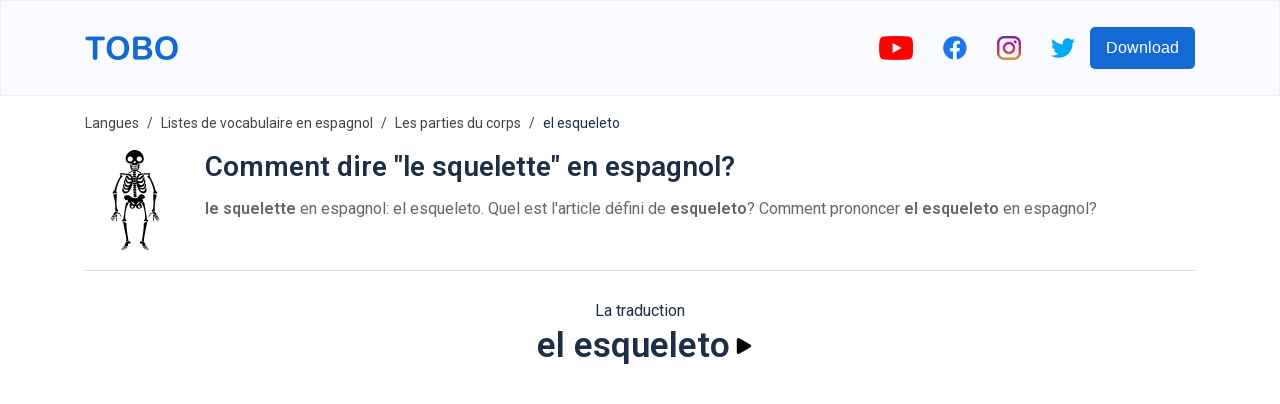

--- FILE ---
content_type: text/html; charset=utf-8
request_url: https://www.google.com/recaptcha/api2/aframe
body_size: 267
content:
<!DOCTYPE HTML><html><head><meta http-equiv="content-type" content="text/html; charset=UTF-8"></head><body><script nonce="wjECZskQ1_jenny6gCLxCQ">/** Anti-fraud and anti-abuse applications only. See google.com/recaptcha */ try{var clients={'sodar':'https://pagead2.googlesyndication.com/pagead/sodar?'};window.addEventListener("message",function(a){try{if(a.source===window.parent){var b=JSON.parse(a.data);var c=clients[b['id']];if(c){var d=document.createElement('img');d.src=c+b['params']+'&rc='+(localStorage.getItem("rc::a")?sessionStorage.getItem("rc::b"):"");window.document.body.appendChild(d);sessionStorage.setItem("rc::e",parseInt(sessionStorage.getItem("rc::e")||0)+1);localStorage.setItem("rc::h",'1769131395208');}}}catch(b){}});window.parent.postMessage("_grecaptcha_ready", "*");}catch(b){}</script></body></html>

--- FILE ---
content_type: image/svg+xml
request_url: https://firebasestorage.googleapis.com/v0/b/words-editor.appspot.com/o/courses%2Fhalloween-spanish-vocabulary-list%2FcourseImage.svg?alt=media&token=4f0249e7-2e6a-48a6-abc4-a79e40c3a206
body_size: 12863
content:
<svg xmlns="http://www.w3.org/2000/svg" height="589pt" version="1.1" viewBox="-56 0 589 589.198" width="589pt">
<g id="surface1">
<path d="M 425.839844 546.074219 C 425.839844 555.523438 422.015625 564.089844 415.816406 570.277344 C 409.625 576.480469 401.058594 580.304688 391.609375 580.304688 L 84.839844 580.304688 C 65.933594 580.304688 50.609375 564.980469 50.609375 546.074219 C 50.609375 502.882812 68.113281 463.78125 96.421875 435.472656 C 113.9375 417.960938 135.589844 404.582031 159.78125 396.929688 C 174.691406 392.210938 190.558594 389.664062 207.019531 389.664062 L 269.429688 389.664062 C 285.890625 389.664062 301.773438 392.199219 316.667969 396.929688 C 379.972656 416.953125 425.839844 476.152344 425.839844 546.074219 Z M 425.839844 546.074219 " style=" stroke:none;fill-rule:nonzero;fill:rgb(48.235294%,32.54902%,25.490196%);fill-opacity:1;" />
<path d="M 425.839844 546.074219 C 425.839844 555.523438 422.015625 564.089844 415.816406 570.277344 C 409.625 576.480469 401.058594 580.304688 391.609375 580.304688 L 119.617188 580.304688 C 100.710938 580.304688 85.386719 564.980469 85.386719 546.074219 C 85.386719 502.882812 102.890625 463.78125 131.199219 435.472656 C 148.710938 417.960938 170.367188 404.582031 194.558594 396.929688 C 209.464844 392.210938 225.335938 389.664062 241.796875 389.664062 L 269.433594 389.664062 C 285.890625 389.664062 301.773438 392.199219 316.667969 396.929688 C 379.972656 416.953125 425.839844 476.152344 425.839844 546.074219 Z M 425.839844 546.074219 " style=" stroke:none;fill-rule:nonzero;fill:rgb(61.176471%,41.568627%,32.54902%);fill-opacity:1;" />
<path d="M 406.847656 253.0625 C 406.847656 346.191406 331.355469 421.6875 238.226562 421.6875 C 145.097656 421.6875 69.601562 346.191406 69.601562 253.0625 C 69.601562 159.933594 145.097656 84.4375 238.226562 84.4375 C 331.355469 84.4375 406.847656 159.933594 406.847656 253.0625 Z M 406.847656 253.0625 " style=" stroke:none;fill-rule:nonzero;fill:rgb(48.235294%,32.54902%,25.490196%);fill-opacity:1;" />
<path d="M 354.144531 280.074219 C 354.144531 338.183594 311.382812 386.3125 255.613281 394.695312 C 249.945312 395.550781 244.136719 395.992188 238.226562 395.992188 C 174.203125 395.992188 122.304688 344.097656 122.304688 280.074219 C 122.304688 216.050781 174.203125 164.152344 238.226562 164.152344 C 244.136719 164.152344 249.945312 164.59375 255.613281 165.453125 C 311.382812 173.832031 354.144531 221.960938 354.144531 280.074219 Z M 354.144531 280.074219 " style=" stroke:none;fill-rule:nonzero;fill:rgb(89.019608%,65.490196%,43.529412%);fill-opacity:1;" />
<path d="M 354.144531 280.074219 C 354.144531 338.183594 311.382812 386.3125 255.613281 394.695312 C 199.84375 386.3125 157.082031 338.183594 157.082031 280.074219 C 157.082031 221.960938 199.84375 173.832031 255.613281 165.453125 C 311.382812 173.832031 354.144531 221.960938 354.144531 280.074219 Z M 354.144531 280.074219 " style=" stroke:none;fill-rule:nonzero;fill:rgb(94.901961%,73.333333%,53.333333%);fill-opacity:1;" />
<path d="M 305.75 580.304688 L 170.703125 580.304688 L 170.703125 537.125 C 170.703125 499.832031 200.933594 469.601562 238.226562 469.601562 C 275.519531 469.601562 305.75 499.832031 305.75 537.125 Z M 305.75 580.304688 " style=" stroke:none;fill-rule:nonzero;fill:rgb(94.901961%,73.333333%,53.333333%);fill-opacity:1;" />
<path d="M 174.730469 91.675781 C 174.730469 137.503906 137.578125 174.65625 91.75 174.65625 C 45.921875 174.65625 8.769531 137.503906 8.769531 91.675781 C 8.769531 45.847656 45.921875 8.695312 91.75 8.695312 C 137.578125 8.695312 174.730469 45.847656 174.730469 91.675781 Z M 174.730469 91.675781 " style=" stroke:none;fill-rule:nonzero;fill:rgb(48.235294%,32.54902%,25.490196%);fill-opacity:1;" />
<path d="M 91.75 132.921875 C 69.007812 132.921875 50.503906 114.417969 50.503906 91.675781 C 50.503906 68.929688 69.007812 50.425781 91.75 50.425781 C 114.496094 50.425781 133 68.929688 133 91.675781 C 133 114.421875 114.492188 132.921875 91.75 132.921875 Z M 91.75 132.921875 " style=" stroke:none;fill-rule:nonzero;fill:rgb(38.823529%,27.058824%,22.352941%);fill-opacity:1;" />
<path d="M 467.679688 91.675781 C 467.679688 137.503906 430.527344 174.65625 384.699219 174.65625 C 338.871094 174.65625 301.722656 137.503906 301.722656 91.675781 C 301.722656 45.847656 338.871094 8.695312 384.699219 8.695312 C 430.527344 8.695312 467.679688 45.847656 467.679688 91.675781 Z M 467.679688 91.675781 " style=" stroke:none;fill-rule:nonzero;fill:rgb(48.235294%,32.54902%,25.490196%);fill-opacity:1;" />
<path d="M 384.699219 132.921875 C 361.957031 132.921875 343.453125 114.417969 343.453125 91.675781 C 343.453125 68.929688 361.957031 50.425781 384.699219 50.425781 C 407.445312 50.425781 425.949219 68.929688 425.949219 91.675781 C 425.949219 114.421875 407.445312 132.921875 384.699219 132.921875 Z M 384.699219 132.921875 " style=" stroke:none;fill-rule:nonzero;fill:rgb(38.823529%,27.058824%,22.352941%);fill-opacity:1;" />
<path d="M 199.707031 161.535156 C 99.910156 193.929688 82.480469 327.984375 170.96875 384.933594 C 179.800781 390.625 189.398438 395.226562 199.578125 398.542969 L 199.589844 398.542969 C 224.59375 406.734375 251.839844 406.742188 276.863281 398.542969 L 276.875 398.542969 C 326.550781 382.363281 362.839844 335.449219 362.839844 280.074219 C 362.839844 209.761719 304.5625 154.132812 236.441406 155.472656 C 231.644531 155.539062 227.804688 159.492188 227.875 164.292969 C 227.945312 169.042969 231.816406 172.859375 236.570312 172.859375 C 297.796875 172.238281 345.453125 221.421875 345.453125 280.074219 C 345.453125 326.542969 315.730469 366.199219 274.300781 381.050781 C 274.300781 381.050781 274.300781 381.050781 274.289062 381.050781 C 251.078125 389.382812 225.375 389.382812 202.164062 381.050781 C 202.152344 381.050781 202.152344 381.050781 202.152344 381.050781 C 160.722656 366.199219 131.003906 326.542969 131.003906 280.074219 C 131.003906 233.449219 160.769531 192.449219 205.085938 178.0625 C 209.640625 176.578125 212.144531 171.675781 210.664062 167.109375 C 209.175781 162.542969 204.273438 160.050781 199.707031 161.535156 Z M 199.707031 161.535156 " style=" stroke:none;fill-rule:nonzero;fill:rgb(0%,0%,0%);fill-opacity:1;" />
<path d="M 238.226562 336.625 C 269.007812 336.625 279.417969 295.902344 261.558594 295.902344 C 256.757812 295.902344 252.867188 299.792969 252.867188 304.597656 C 252.867188 312.667969 246.296875 319.238281 238.222656 319.238281 C 230.152344 319.238281 223.582031 312.671875 223.582031 304.597656 C 223.582031 299.792969 219.691406 295.902344 214.890625 295.902344 C 197.210938 295.902344 207.320312 336.625 238.226562 336.625 Z M 238.226562 336.625 " style=" stroke:none;fill-rule:nonzero;fill:rgb(0%,0%,0%);fill-opacity:1;" />
<path d="M 312.042969 266.875 C 312.042969 274.53125 305.839844 280.734375 298.183594 280.734375 C 290.527344 280.734375 284.320312 274.53125 284.320312 266.875 C 284.320312 259.21875 290.527344 253.011719 298.183594 253.011719 C 305.839844 253.011719 312.042969 259.21875 312.042969 266.875 Z M 312.042969 266.875 " style=" stroke:none;fill-rule:nonzero;fill:rgb(0%,0%,0%);fill-opacity:1;" />
<path d="M 332.460938 242.746094 C 335.015625 238.683594 333.792969 233.316406 329.730469 230.761719 C 311.070312 219.03125 281.089844 224.828125 277.734375 225.527344 C 273.03125 226.507812 270.015625 231.113281 270.996094 235.8125 C 271.976562 240.511719 276.585938 243.539062 281.28125 242.550781 C 288.007812 241.148438 309.648438 238.675781 320.472656 245.480469 C 324.539062 248.035156 329.902344 246.8125 332.460938 242.746094 Z M 332.460938 242.746094 " style=" stroke:none;fill-rule:nonzero;fill:rgb(0%,0%,0%);fill-opacity:1;" />
<path d="M 192.128906 266.875 C 192.128906 274.53125 185.925781 280.734375 178.269531 280.734375 C 170.613281 280.734375 164.40625 274.53125 164.40625 266.875 C 164.40625 259.21875 170.613281 253.011719 178.269531 253.011719 C 185.925781 253.011719 192.128906 259.21875 192.128906 266.875 Z M 192.128906 266.875 " style=" stroke:none;fill-rule:nonzero;fill:rgb(0%,0%,0%);fill-opacity:1;" />
<path d="M 205.457031 235.8125 C 206.4375 231.109375 203.421875 226.507812 198.71875 225.527344 C 195.363281 224.828125 165.378906 219.027344 146.722656 230.757812 C 139.359375 235.390625 142.660156 246.8125 151.359375 246.8125 C 152.941406 246.8125 154.542969 246.382812 155.980469 245.480469 C 166.789062 238.679688 187.941406 241.058594 195.183594 242.550781 C 199.871094 243.527344 204.480469 240.507812 205.457031 235.8125 Z M 205.457031 235.8125 " style=" stroke:none;fill-rule:nonzero;fill:rgb(0%,0%,0%);fill-opacity:1;" />
<path d="M 476.371094 91.679688 C 476.371094 41.128906 435.253906 0 384.703125 0 C 336.585938 0 297.007812 37.269531 293.3125 84.449219 C 257.9375 72.921875 219.09375 72.742188 183.140625 84.484375 C 179.453125 37.28125 139.878906 0 91.75 0 C 41.195312 0 0.0820312 41.128906 0.0820312 91.679688 C 0.0820312 136.761719 32.792969 174.355469 75.742188 181.949219 C 68.089844 199.417969 63.277344 218.128906 61.585938 237.472656 C 61.167969 242.25 64.703125 246.46875 69.492188 246.886719 C 74.265625 247.316406 78.488281 243.769531 78.90625 238.980469 C 86.046875 157.023438 156.140625 93.128906 238.222656 93.128906 C 301.441406 93.128906 356.613281 129.292969 382.40625 183.316406 C 416.976562 255.257812 393.714844 345.195312 321.699219 389.433594 C 222.910156 450.167969 92.996094 387.898438 79.390625 271.914062 C 78.835938 267.136719 74.511719 263.742188 69.746094 264.285156 C 64.972656 264.84375 61.5625 269.167969 62.121094 273.929688 C 68.136719 325.214844 95.722656 369.242188 135.183594 397.410156 C 79.941406 424.140625 41.914062 480.492188 41.914062 546.078125 C 41.914062 569.746094 61.167969 589 84.839844 589 L 117.667969 589 C 299.148438 589 260.757812 589 391.609375 589 C 415.328125 589 434.535156 569.824219 434.535156 546.078125 C 434.535156 479.511719 395.34375 423.359375 341.207031 397.328125 C 410.0625 348.066406 434.039062 258.015625 400.742188 181.9375 C 443.671875 174.332031 476.371094 136.75 476.371094 91.679688 Z M 91.75 124.230469 C 73.804688 124.230469 59.199219 109.625 59.199219 91.679688 C 59.199219 73.726562 73.804688 59.121094 91.75 59.121094 C 109.707031 59.121094 124.300781 73.726562 124.300781 91.679688 C 124.300781 109.625 109.707031 124.230469 91.75 124.230469 Z M 139.707031 105.625 C 149 73.636719 124.878906 41.730469 91.75 41.730469 C 64.207031 41.730469 41.8125 64.136719 41.8125 91.679688 C 41.8125 119.210938 64.207031 141.621094 91.75 141.621094 C 94.914062 141.621094 97.996094 141.328125 101 140.761719 C 94.589844 148.5625 88.898438 156.863281 83.972656 165.558594 C 46.644531 161.652344 17.46875 130.003906 17.46875 91.683594 C 17.46875 50.714844 50.78125 17.390625 91.75 17.390625 C 132.507812 17.390625 165.695312 50.378906 166.019531 91.066406 C 156.882812 95.148438 148.074219 100.003906 139.707031 105.625 Z M 297.054688 571.613281 L 179.394531 571.613281 L 179.394531 537.125 C 179.394531 504.691406 205.792969 478.296875 238.226562 478.296875 C 270.660156 478.296875 297.054688 504.691406 297.054688 537.125 Z M 417.148438 546.074219 C 417.148438 560.175781 405.738281 571.613281 391.609375 571.613281 L 367.476562 571.613281 L 367.476562 513.074219 C 367.476562 508.269531 363.582031 504.378906 358.78125 504.378906 C 353.980469 504.378906 350.085938 508.269531 350.085938 513.074219 L 350.085938 571.613281 L 314.441406 571.613281 L 314.441406 537.125 C 314.441406 495.105469 280.246094 460.90625 238.222656 460.90625 C 196.203125 460.90625 162.007812 495.105469 162.007812 537.125 L 162.007812 571.613281 L 126.363281 571.613281 L 126.363281 513.074219 C 126.363281 508.269531 122.46875 504.378906 117.667969 504.378906 C 112.867188 504.378906 108.972656 508.269531 108.972656 513.074219 L 108.972656 571.613281 L 84.839844 571.613281 C 70.753906 571.613281 59.300781 560.160156 59.300781 546.074219 C 59.300781 483.035156 98.496094 430.023438 152.964844 408.570312 C 205.757812 437.53125 270.230469 437.789062 323.425781 408.535156 C 379.878906 430.585938 417.148438 484.671875 417.148438 546.074219 Z M 392.515625 165.554688 C 384.9375 152.183594 378.324219 144.5625 375.449219 140.746094 C 386.148438 142.757812 397.21875 141.308594 407.183594 136.265625 C 411.46875 134.101562 413.183594 128.871094 411.015625 124.585938 C 408.851562 120.300781 403.621094 118.585938 399.335938 120.75 C 394.769531 123.058594 389.847656 124.230469 384.703125 124.230469 C 366.753906 124.230469 352.148438 109.628906 352.148438 91.675781 C 352.148438 73.726562 366.753906 59.121094 384.703125 59.121094 C 402.65625 59.121094 417.257812 73.726562 417.257812 91.675781 C 417.257812 94.527344 416.890625 97.351562 416.160156 100.074219 C 414.917969 104.714844 417.671875 109.480469 422.3125 110.722656 C 426.953125 111.960938 431.714844 109.210938 432.957031 104.570312 C 441.441406 72.871094 417.410156 41.734375 384.707031 41.734375 C 357.167969 41.734375 334.765625 64.136719 334.765625 91.675781 C 334.765625 96.503906 335.46875 101.167969 336.75 105.585938 C 336.746094 105.585938 336.742188 105.582031 336.738281 105.578125 C 328.378906 99.96875 319.582031 95.109375 310.433594 91.03125 C 310.785156 50.367188 343.960938 17.386719 384.707031 17.386719 C 425.671875 17.386719 458.988281 50.714844 458.988281 91.679688 C 458.984375 129.992188 429.820312 161.640625 392.515625 165.554688 Z M 392.515625 165.554688 " style=" stroke:none;fill-rule:nonzero;fill:rgb(0%,0%,0%);fill-opacity:1;" />
</g>
</svg>

--- FILE ---
content_type: image/svg+xml
request_url: https://firebasestorage.googleapis.com/v0/b/words-editor.appspot.com/o/courses%2Fbody-parts-spanish-vocabulary-list%2FcourseImage.svg?alt=media&token=4483ed79-6827-4013-b10a-1288fb6997bb
body_size: 1837
content:
<?xml version="1.0" encoding="iso-8859-1"?>
<!-- Generator: Adobe Illustrator 19.0.0, SVG Export Plug-In . SVG Version: 6.00 Build 0)  -->
<svg version="1.1" id="Capa_1" xmlns="http://www.w3.org/2000/svg" xmlns:xlink="http://www.w3.org/1999/xlink" x="0px" y="0px"
	 viewBox="0 0 512 512" style="enable-background:new 0 0 512 512;" xml:space="preserve">
<path style="fill:#FED2A4;" d="M330,165C330,74.099,255.901,0,165,0S0,74.099,0,165c0,41.7,7.8,82.8,15.3,122.699
	C22.5,326.4,30,367,30,406c0,57.9,47.1,106,105,106c10.499,0,20.4-1.5,30-4.501c43.2-12.9,75-54.101,75-101.499
	c0-7.2-0.601-14.101-2.1-21c-7.2-36,18.9-78.401,43.801-103.299C312.9,250.499,330,209.099,330,165z"/>
<path style="fill:#FFBD86;" d="M281.7,281.7c-24.9,24.899-51,67.299-43.8,103.3c1.5,6.899,2.1,13.801,2.1,21
	c0,47.399-31.8,88.599-75,101.499V0c90.901,0,165,74.099,165,165C330,209.099,312.9,250.499,281.7,281.7z"/>
<path style="fill:#F6A96C;" d="M267.599,141.899C258.9,101.4,225.601,69.3,184.501,61.8C177.9,60.601,171.301,60,165,60
	c-57.299,0-105,46.5-105,105c0,48.3,12.299,98.099,21.301,150c4.199,26.1,26.4,45,52.5,45c11.4,0,22.2-3.9,31.199-10.501
	c10.499-7.5,18.3-18.9,21-32.399l2.1-11.4c6.599-33.301-3.001-65.4-23.101-88.801C147,195.598,120.6,181.499,90.299,180
	c-0.3-5.101-0.3-9.901-0.3-15c0-40.8,32.999-75,75-75c4.501,0,9.3,0.3,14.099,1.199C207.9,96.599,232.2,120,238.2,148.2
	c5.7,26.1-1.8,51.299-20.099,69.899L239.4,239.4C264.6,213.9,275.099,177.599,267.599,141.899z"/>
<g>
	<rect x="360" y="240" style="fill:#FF9F00;" width="152" height="30"/>
	<polygon style="fill:#FF9F00;" points="489.291,448.418 368.291,388.418 381.709,361.582 502.709,421.582 	"/>
	<polygon style="fill:#FF9F00;" points="381.709,148.418 368.291,121.582 489.291,61.582 502.709,88.418 	"/>
</g>
<g>
	<path style="fill:#EA9B58;" d="M165,216.899c20.099,23.401,29.7,55.499,23.101,88.801l-2.1,11.4
		c-2.701,13.499-10.501,24.899-21,32.399L165,216.899L165,216.899z"/>
	<path style="fill:#EA9B58;" d="M239.399,239.399L218.1,218.098c18.3-18.6,25.8-43.799,20.099-69.899
		c-6-28.2-30.3-51.601-59.101-57.001C174.3,90.3,169.501,90,165,90V60c6.301,0,12.9,0.601,19.501,1.8
		c41.1,7.5,74.399,39.6,83.099,80.099C275.099,177.599,264.6,213.9,239.399,239.399z"/>
</g>
<g>
</g>
<g>
</g>
<g>
</g>
<g>
</g>
<g>
</g>
<g>
</g>
<g>
</g>
<g>
</g>
<g>
</g>
<g>
</g>
<g>
</g>
<g>
</g>
<g>
</g>
<g>
</g>
<g>
</g>
</svg>


--- FILE ---
content_type: image/svg+xml
request_url: https://firebasestorage.googleapis.com/v0/b/words-editor.appspot.com/o/wordImages%2FTQq0Lrm3KJo69toW7hwH.svg?alt=media&token=6403353e-91b0-46a0-bb4c-154d47265875
body_size: 24486
content:
<?xml version="1.0" encoding="iso-8859-1"?>
<!-- Generator: Adobe Illustrator 18.1.1, SVG Export Plug-In . SVG Version: 6.00 Build 0)  -->
<svg version="1.1" id="Capa_1" xmlns="http://www.w3.org/2000/svg" xmlns:xlink="http://www.w3.org/1999/xlink" x="0px" y="0px"
	 viewBox="0 0 285.999 285.999" style="enable-background:new 0 0 285.999 285.999;" xml:space="preserve">
<g>
	<path style="fill:#030104;" d="M123.531,37.27c1.103,0.553,2.008,0.917,2.693,1.086c0.69,0.167,2.211,0.326,4.559,0.464
		c1.578,0.067,2.692,0.446,3.307,1.135c0.622,0.695,1.003,1.867,1.142,3.528c0.827,0,1.462,0.03,1.911,0.1
		c0.451,0.073,0.947,0.208,1.504,0.413c0.624-0.277,1.312-0.413,2.067-0.413c0.626,0,1.283,0.177,1.969,0.52
		c0.209-0.07,0.348-0.141,0.413-0.213c0.625-0.274,1.145-0.406,1.554-0.406c0.688,0,1.242,0.172,1.654,0.513
		c0.688-0.483,1.349-0.722,1.969-0.722c0.209,0,0.418,0.032,0.621,0.104l0.203,0.105c0.352-1.729,0.813-2.955,1.4-3.682
		c0.594-0.723,1.607-1.12,3.057-1.186c2.002-0.141,3.447-0.295,4.348-0.465c0.898-0.174,1.865-0.503,2.902-0.991
		c2.203-1.033,3.961-2.585,5.275-4.654c1.309-2.072,1.971-4.417,1.971-7.039c0-3.522-0.709-6.855-2.125-9.991
		c-1.414-3.142-3.33-5.868-5.748-8.184c-2.416-2.311-5.174-4.104-8.281-5.382C148.791,0.636,145.65,0,142.473,0
		c-3.38,0-6.643,0.654-9.779,1.965c-3.143,1.311-5.954,3.121-8.435,5.433c-2.485,2.315-4.417,5.009-5.799,8.078
		c-1.387,3.069-2.075,6.301-2.075,9.676C116.385,30.817,118.769,34.852,123.531,37.27z M150.086,20.549
		c1.482-1.483,3.26-2.228,5.332-2.228c2.068,0,3.807,0.744,5.23,2.228c1.41,1.483,2.117,3.226,2.117,5.227
		c0,2.071-0.724,3.798-2.168,5.178c-1.455,1.38-3.213,2.072-5.289,2.072c-2.064,0-3.821-0.712-5.273-2.125
		c-1.449-1.415-2.176-3.12-2.176-5.125C147.859,23.774,148.601,22.032,150.086,20.549z M142.063,30.642
		c1.241,0.962,2.085,1.741,2.535,2.328c0.45,0.583,0.672,1.23,0.672,1.913c0,0.9-0.323,1.64-0.98,2.228
		c-0.658,0.589-1.435,0.881-2.329,0.881c-0.83,0-1.558-0.279-2.177-0.832c-0.621-0.546-0.928-1.273-0.928-2.167
		C138.855,33.955,139.923,32.505,142.063,30.642z M123.944,20.649c1.447-1.479,3.175-2.224,5.182-2.224
		c2.064,0,3.842,0.746,5.326,2.224c1.488,1.488,2.229,3.26,2.229,5.327c0,2.01-0.741,3.704-2.229,5.079
		c-1.483,1.38-3.261,2.068-5.326,2.068c-2.007,0-3.734-0.688-5.182-2.068c-1.444-1.375-2.169-3.068-2.169-5.079
		C121.774,23.909,122.499,22.138,123.944,20.649z M142.379,60.971c-3.724,0-6.809-1.315-9.261-3.933
		c-2.452-2.62-3.672-5.866-3.672-9.737v-6.304c2,0.136,3.253,0.497,3.771,1.078c0.522,0.597,0.781,1.955,0.781,4.097v6.005
		c0,1.515,0.223,2.428,0.673,2.738c0.45,0.315,1.809,0.465,4.081,0.465c0.837,0.281,1.526,0.417,2.075,0.417
		c0.479,0,1.108-0.136,1.867-0.417c0.617,0.351,1.206,0.516,1.762,0.516c0.824,0,1.548-0.165,2.17-0.516
		c0.624,0.281,1.245,0.417,1.867,0.417c0.896,0,1.514-0.277,1.862-0.832c0.344-0.546,0.516-1.479,0.516-2.789v-6.527
		c0-2.205,0.26-3.628,0.781-4.239c0.513-0.63,1.807-0.937,3.878-0.937v5.798c0,4.285-1.142,7.798-3.421,10.556
		C149.836,59.59,146.594,60.971,142.379,60.971z M138.132,49.164h-2.582v-2.071c0-0.894,0.483-1.344,1.448-1.344
		c0.757,0,1.134,0.45,1.134,1.344V49.164z M135.55,51.035h2.582v1.653c0,1.176-0.377,1.762-1.134,1.762
		c-0.965,0-1.448-0.586-1.448-1.762V51.035z M141.759,49.164h-2.277V46.89c0-0.759,0.379-1.142,1.14-1.142
		c0.548,0,0.88,0.094,0.982,0.264c0.104,0.17,0.155,0.539,0.155,1.081V49.164z M139.482,52.688L139.482,52.688l0.001-1.653h2.277
		v1.653c0,1.176-0.382,1.762-1.138,1.762C139.861,54.45,139.482,53.864,139.482,52.688z M145.484,49.164h-2.277v-2.071
		c0-0.894,0.385-1.344,1.141-1.344c0.557,0,0.879,0.093,0.985,0.263c0.103,0.17,0.151,0.539,0.151,1.081L145.484,49.164
		L145.484,49.164z M143.209,52.688v-1.653h2.275v1.653c0,1.176-0.45,1.762-1.344,1.762C143.521,54.45,143.208,53.864,143.209,52.688
		z M149.418,49.164h-2.377v-2.071c0-0.894,0.408-1.344,1.24-1.344c0.762,0,1.137,0.45,1.137,1.344V49.164z M147.041,51.035h2.377
		v1.653c0,1.109-0.443,1.655-1.343,1.655c-0.69,0-1.034-0.546-1.034-1.655V51.035z M136.53,70.419c0-1.42,1.152-2.57,2.571-2.57
		h4.338c1.422,0,2.571,1.151,2.571,2.57c0,1.42-1.15,2.57-2.571,2.57h-4.338C137.682,72.989,136.53,71.838,136.53,70.419z
		 M136.612,76.365c0-1.419,1.153-2.572,2.572-2.572h4.337c1.418,0,2.57,1.153,2.57,2.572c0,1.42-1.152,2.57-2.57,2.57h-4.337
		C137.764,78.935,136.611,77.784,136.612,76.365z M137.436,84.34c-0.041-1.029-0.125-2.058-0.258-3.085
		c0.456-0.717,1.252-1.196,2.165-1.196h4.338c1.42,0,2.57,1.152,2.57,2.571c0,1.42-1.15,2.573-2.57,2.573h-4.338
		C138.582,85.203,137.906,84.866,137.436,84.34z M139.714,97.989c-1.42,0-2.57-1.15-2.57-2.572c0-1.42,1.151-2.57,2.57-2.57h4.339
		c1.42,0,2.57,1.15,2.57,2.57c0,1.422-1.15,2.572-2.57,2.572H139.714z M137.384,101.523c0-1.419,1.153-2.571,2.572-2.571h4.336
		c1.422,0,2.57,1.152,2.57,2.571c0,1.418-1.148,2.57-2.57,2.57h-4.336C138.537,104.093,137.384,102.941,137.384,101.523z
		 M137.465,107.469c0-1.419,1.15-2.571,2.571-2.571h4.338c1.419,0,2.569,1.152,2.569,2.571c0,1.42-1.15,2.57-2.569,2.57h-4.338
		C138.615,110.039,137.465,108.889,137.465,107.469z M137.624,113.734c0-1.419,1.152-2.571,2.571-2.571h4.338
		c1.419,0,2.572,1.152,2.572,2.571c0,1.421-1.153,2.57-2.572,2.57h-4.338C138.776,116.304,137.624,115.155,137.624,113.734z
		 M137.787,120.323c0-1.419,1.151-2.572,2.571-2.572h4.337c1.419,0,2.57,1.153,2.57,2.572c0,1.42-1.151,2.57-2.57,2.57h-4.337
		C138.938,122.893,137.787,121.743,137.787,120.323z M136.29,64.314c0-1.419,1.15-2.571,2.57-2.571h4.339
		c1.421,0,2.57,1.152,2.57,2.571c0,1.42-1.15,2.57-2.57,2.57h-4.339C137.44,66.884,136.29,65.734,136.29,64.314z M154.072,67.823
		c5.484-0.532,26.195-1.71,29.672-1.335c3.285,0.355,5.537,4.402-0.025,4.15c-7.049-0.321-17.484-1.396-24.455,0.915
		c-3.35,1.111-4.656,3.571-6.347,5.532c-1.69,1.96-1.317,4.061,1.89,2.724c3.205-1.336,5.303-3.527,9.07-7.42
		c0.809-0.833,6.714-1.42,4.178,3.4c-1.838,3.498-8.133,9.043-14.858,8.581c-2.776-0.191-4.398,2.813-1.814,3.767
		c9.046,3.346,11.144,2.063,14.425-6.987c1.543-4.251,5.303-3.528,4.77-1.424c-1.588,6.255-4.596,18.756-17.775,14.218
		c-1.25-0.43,3.301,5.692,5.854,6.37c5.925,1.574,10.669-5.17,10.195-9.614c-0.473-4.443,2.724-10.111,3.56-3.647
		c1.272,9.817-4.286,20.821-13.658,18.457c-3.889-0.98-0.069,2.305,2.83,3.179c7.246,2.185,8.541-3.072,10.235-10.194
		c1.096-4.596,2.994,1.762,2.82,4.28c-0.263,3.839-3.301,12.163-12.49,9.975c-9.19-2.188-2.6,3.844-0.569,4.502
		c2.03,0.659,8.168,1.988,9.483-2.074c1.317-4.061,3.567-8.203,4.299-5.932c2.566,7.962-1.479,12.99-4.663,14.081
		c-3.787,1.297-10.81-0.353-14.382-5.01c-2.549-3.323-9-15.244-10.062-28.234c0.097-0.271,0.16-0.561,0.158-0.868
		c0-0.415-0.108-0.801-0.282-1.148c0.024,0.675,0.068,1.346,0.123,2.016c-0.355,0.992-1.296,1.704-2.41,1.704h-4.339
		c-1,0-1.856-0.576-2.281-1.41c0.097-0.882,0.159-1.769,0.201-2.659c0.467-0.647,1.222-1.072,2.08-1.072h4.339
		c1.004,0,1.862,0.581,2.286,1.419c0,0,0,0,0-0.001c-0.168-4.571,0.38-9.225,2.042-13.641c0.547-1.453,3.91-0.25,3.829-2.85
		C151.918,68.972,150.131,68.204,154.072,67.823z M102.602,66.173c3.366-0.122,23.182,2.538,28.414,3.458
		c3.761,0.661,1.99,1.293,1.73,3.864c-0.259,2.57,3.056,1.62,3.479,3.099c0.441,1.539,0.746,3.097,0.949,4.661
		c-0.253,0.398-0.405,0.868-0.405,1.375c0,0.659,0.256,1.254,0.664,1.71c0.046,1.128,0.041,2.255-0.012,3.378
		c-0.304,0.423-0.489,0.938-0.489,1.499c0,0.42,0.11,0.81,0.288,1.16c-1.481,13.542-9.077,25.854-11.889,29.114
		c-3.758,4.357-10.62,5.485-14.167,3.928c-2.982-1.309-6.519-6.582-3.496-14.285c0.863-2.196,2.735,2.068,3.716,6.187
		c0.981,4.118,6.97,3.242,8.967,2.735c1.997-0.505,8.751-6.007-0.232-4.5c-8.983,1.508-11.317-6.959-11.302-10.781
		c0.009-2.507,2.278-8.668,3.008-4.038c1.131,7.178,2.007,12.479,9.121,10.836c2.849-0.657,6.748-3.636,2.942-2.945
		c-9.17,1.666-13.739-9.634-11.83-19.268c1.258-6.343,3.93-0.498,3.164,3.871c-0.765,4.368,3.321,11.391,9.123,10.257
		c2.499-0.489,7.3-6.225,6.071-5.889c-12.98,3.547-14.997-9.053-16.084-15.365c-0.366-2.122,3.299-2.568,4.481,1.754
		c2.52,9.201,4.448,10.623,13.373,7.96c2.548-0.759,1.199-3.851-1.481-3.863c-6.495-0.026-12.155-5.971-13.677-9.568
		c-2.099-4.958,3.536-3.952,4.252-3.07c3.35,4.128,5.211,6.45,8.197,8.004c2.986,1.556,3.493-0.5,2.006-2.563
		c-1.488-2.063-2.569-4.594-5.712-5.936c-6.534-2.791-16.636-2.477-23.431-2.667C96.98,70.135,99.426,66.29,102.602,66.173z
		 M150.752,59.587l9.042,4.577c0.581,0.293,0.795,1.034,0.481,1.657c-0.314,0.621-1.041,0.886-1.619,0.594l-9.045-4.576
		c-0.579-0.294-0.795-1.036-0.48-1.658C149.447,59.56,150.17,59.293,150.752,59.587z M135.522,60.286
		c0.334,0.611,0.109,1.377-0.5,1.711l-9.522,5.198c-0.61,0.333-1.376,0.108-1.71-0.504c-0.334-0.611-0.11-1.378,0.502-1.711
		l9.521-5.198C134.424,59.449,135.189,59.674,135.522,60.286z M162.91,162.894c1.322-3.5-7.467-11.216-1.297-11.918
		c3.709-0.562,7.005-4.248,4.082-7.715c-2.607-2.298-2.018-3.255,2.156-4.438c5.49-1.554,4.67-9.287-4.504-11.812
		c-7.201-1.98-10.028,6.296-11.94,8.319c-4.216,4.46-10.732,1.762-14.785,1.517c-4.052-0.247-8.322-10.152-20.013-7.079
		c-10.041,2.64-1.583,15.017,1.162,13.713c3.471-1.653,5.232-2.246,4.644,1.441c-0.966,6.078,1.186,4.175,5.232,6.21
		c4.05,2.036,0.229,3.824-0.135,7.393c-1.374,13.408,15.354,10.406,15.967,3.254c0.188-2.189,1.66-3.312,3.1,0.961
		C149.478,171.358,161.112,167.659,162.91,162.894z M138.562,163.472c-0.792,1.578-2.875,2.135-4.651,1.242
		c-1.777-0.893-2.572-2.896-1.779-4.477c0.793-1.576,2.877-2.133,4.653-1.241C138.562,159.89,139.356,161.896,138.562,163.472z
		 M142.028,156.896c-0.629,0.619-3.24-1.021-5.831-3.66c-2.591-2.639-4.179-5.282-3.549-5.901s3.241,1.021,5.833,3.661
		C141.07,153.634,142.659,156.278,142.028,156.896z M147.199,156.897c-0.627-0.623,0.977-3.258,3.584-5.881
		c2.607-2.627,5.229-4.248,5.854-3.625c0.627,0.621-0.979,3.254-3.586,5.881C150.445,155.897,147.824,157.519,147.199,156.897z
		 M158.144,163.696c-0.842,1.676-2.967,2.312-4.742,1.419c-1.775-0.894-2.533-2.978-1.689-4.653
		c0.846-1.678,2.967-2.312,4.742-1.421C158.23,159.935,158.99,162.019,158.144,163.696z M138.242,126.516
		c0-1.42,1.15-2.571,2.572-2.571h4.338c1.418,0,2.568,1.151,2.568,2.571s-1.15,2.57-2.568,2.57h-4.338
		C139.392,129.086,138.242,127.936,138.242,126.516z M138.514,132.327c0-1.42,1.151-2.571,2.571-2.571h4.337
		c1.42,0,2.571,1.151,2.571,2.571s-1.151,2.57-2.571,2.57h-4.337C139.665,134.897,138.514,133.747,138.514,132.327z
		 M123.694,154.939c-7.043,6.633-10.497,40.394-7.982,42.804c3.763,3.608,2.615,7.032-0.319,5.891
		c-2.485-0.966-2.443-0.758-3.771,0.281c-2.521,1.974-6.693,1.678-5.037-3.093c0.704-2.025,3.192,0.162,3.633-5.728
		c0.293-3.921,5.768-39.271,6.449-41.391c0.682-2.12,3.121-7.248,4.431-4.039c0.519,1.272,0.102,1.575,2.317,1.339
		C125.137,150.819,126.097,152.675,123.694,154.939z M117.975,258.683c1.488-4.896-6.989-40.804-8.466-48.563
		c-1.112-5.843,3.906-5.425,4.542-3.993c0.637,1.43,1.533,2.803,3.326,2.518c1.054-0.168,1.715,1.939,1.454,3.51
		c-0.869,5.242,3.153,36.242,5.349,45.574c0.606,2.578-1.092,3.807-1.752,3.387c-0.622-0.396-1.647-1.315-2.301-0.081
		c-0.076,0.144-0.195,0.253-0.336,0.331c-0.038,0.016-0.075,0.037-0.112,0.058C118.805,261.787,117.258,261.042,117.975,258.683z
		 M128.304,267.698c-2.82-0.383-4.194-0.951-4.428,0.684c-0.359,2.523-1.6-0.036-1.21,2.74c0.225,1.605,0.379,3.161-0.862,3.686
		c-1.239,0.527-7.993-0.352-8.173-2.299c-0.471-5.119,3.613-4.482,3.166-7.304c-0.248-1.573,1.943-2.976,2.725-3.675
		c0.051-0.045,0.104-0.075,0.157-0.106c0.039-0.017,0.076-0.037,0.112-0.058c1.112-0.452,2.632,1.697,4.088,0.23
		c1.161-1.164,0.895-1.523,3.225-0.529C130.003,262.306,132.089,268.215,128.304,267.698z M113.284,273.317
		c0.36,0.302,0.508,0.738,0.33,0.971l-3.493,4.536v0.001c-0.18,0.232-0.616,0.175-0.976-0.131c-0.362-0.303-0.508-0.738-0.33-0.969
		l3.491-4.539C112.486,272.954,112.923,273.012,113.284,273.317z M111.206,279.337l3.251-4.702c0.167-0.241,0.608-0.206,0.986,0.078
		c0.378,0.282,0.549,0.706,0.382,0.947l-3.252,4.702c-0.166,0.238-0.607,0.205-0.985-0.077
		C111.21,280.001,111.04,279.577,111.206,279.337z M106.159,281.908c0.361,0.333,0.203,1.102-0.351,1.717
		c-0.552,0.617-1.294,0.847-1.653,0.515c-0.36-0.33-0.203-1.102,0.351-1.717C105.06,281.806,105.8,281.576,106.159,281.908z
		 M108.807,283.405c0.359,0.332,0.202,1.101-0.352,1.717c-0.553,0.617-1.294,0.848-1.654,0.516
		c-0.359-0.332-0.202-1.102,0.352-1.718S108.448,283.073,108.807,283.405z M112.203,283.969c0.319,0.294,0.196,0.955-0.274,1.478
		c-0.467,0.521-1.106,0.707-1.424,0.412c-0.319-0.293-0.196-0.955,0.273-1.478C111.247,283.86,111.884,283.675,112.203,283.969z
		 M106.739,281.63c-0.293-0.27-0.455-0.574-0.362-0.681l1.819-2.108c0.093-0.105,0.406,0.021,0.699,0.291
		c0.294,0.268,0.455,0.573,0.362,0.682l-1.819,2.107C107.345,282.026,107.032,281.897,106.739,281.63z M111.647,281.246
		l-1.621,2.205c-0.083,0.114-0.428-0.015-0.769-0.282c-0.343-0.27-0.552-0.579-0.469-0.691l1.62-2.205
		c0.084-0.112,0.427,0.014,0.77,0.283C111.519,280.823,111.729,281.133,111.647,281.246z M118.107,276.522l-3.103,4.811
		c-0.158,0.245-0.599,0.225-0.984-0.048c-0.384-0.272-0.567-0.693-0.409-0.938l3.102-4.812c0.16-0.245,0.6-0.223,0.984,0.049
		C118.082,275.855,118.265,276.274,118.107,276.522z M121.296,276.704l-3.292,4.673c-0.169,0.239-0.61,0.2-0.986-0.085
		s-0.543-0.711-0.376-0.949l3.291-4.673c0.17-0.237,0.611-0.2,0.986,0.084C121.296,276.041,121.463,276.466,121.296,276.704z
		 M117.07,281.896c0.304,0.281,0.23,0.867-0.166,1.307c-0.394,0.439-0.962,0.568-1.267,0.288c-0.303-0.283-0.23-0.868,0.166-1.308
		C116.198,281.742,116.767,281.614,117.07,281.896z M114.258,282.399l-1.241,1.517c-0.065,0.077-0.349-0.06-0.637-0.306
		c-0.287-0.248-0.468-0.51-0.405-0.588l1.241-1.517c0.062-0.078,0.347,0.062,0.635,0.308S114.322,282.323,114.258,282.399z
		 M186.81,78.699c9.931,16.166,13.494,32.495,14.998,36.71c1.261,3.541,6.183,4.436,4.842,7.996
		c-0.713,1.896-3.739,2.978-4.338,0.854c-0.305-1.084-2.112-1.865-2.512-0.946c-1.056,2.423-3.187,2.242-4.42,0.057
		c-1.516-2.684,1.954-2.504,1.246-6.517c-2.482-14.073-10.406-34.17-14.83-37.028c-4.246-2.747-4.771-6.242-1.626-5.967
		c2.499,0.22-0.095-3.811,3.694-2.193C186.458,72.771,184.514,74.96,186.81,78.699z M203.191,136.288
		c-3.617,9.98-4.32,28.359-3.582,37.801c0.113,1.445-0.271,3.418-2.834,1.337c-1.867-1.517-2.543,1.093-3.657,1.587
		c-0.995,0.444-3.95-2.203-0.218-5.857c4.441-4.346,2.438-33.698,2.188-39.003c-0.111-2.376,0.158-7.01,1.825-6.627
		c3.915,0.901,0.706,3.145,5.7,1.619C206.609,125.924,204.1,133.78,203.191,136.288z M193.543,181.076
		c0.309,0.687-0.314,1.2-2.578,0.704c-1.211-0.262-1.781,0.186-3.406,2.777c-0.826,1.315-2.502-1.021-1.653-2.25
		c0.987-1.429,4.382-2.484,5.647-2.617C192.308,179.612,193.234,180.39,193.543,181.076z M184.876,186.989
		c-0.81,0.531-0.678,1.322-0.844,3.099c-0.132,1.392-1.774-0.116-1.683-1.2c0.146-1.738,1.102-3.304,1.734-3.779
		c0.377-0.284,1.307,0.084,1.846,0.556C186.467,186.136,186.165,186.146,184.876,186.989z M183.6,191.921
		c0.044,0.786-0.278,1.443-0.72,1.468s-0.834-0.593-0.878-1.38c-0.044-0.785,0.278-1.443,0.72-1.468S183.557,191.134,183.6,191.921z
		 M195.189,180.487c-1.99,0.207-3.168-1.448-1.522-3.027c3.071-2.945,8.587,2.053,9.976,4.997c1.807,3.834,1.472,4.474-0.32,4.658
		c-1.791,0.187-3.227-0.065-3.754-3.229c-0.135-0.794-0.668-0.08-1.693,0.178c-0.686,0.172-1.732-0.223-2.045-1.297
		C195.695,182.308,195.652,180.439,195.189,180.487z M197.987,185.931l-0.169,6.635c-0.018,0.752-0.594,1.348-1.283,1.328
		c-0.691-0.018-1.237-0.639-1.217-1.391l0.168-6.635c0.019-0.754,0.595-1.346,1.285-1.33
		C197.462,184.558,198.006,185.179,197.987,185.931z M197.241,202.764c-0.022,0.995-0.487,1.791-1.04,1.778
		c-0.553-0.012-0.984-0.828-0.962-1.822s0.487-1.791,1.04-1.779C196.832,200.953,197.263,201.77,197.241,202.764z M197.23,195.649
		l0.175,3.699c-0.03,0.812-0.796,1.209-1.335,1.188c-0.537-0.021-0.949-0.696-0.92-1.509l0.13-3.452
		c0.03-0.813,0.491-1.455,1.03-1.437C196.85,194.161,197.26,194.835,197.23,195.649z M201.959,194.381
		c-0.559,0.206-1.209-0.165-1.451-0.828l-2.152-5.847c-0.243-0.663,0.012-1.366,0.57-1.572c0.559-0.205,1.209,0.166,1.453,0.828
		l2.15,5.848C202.771,193.474,202.517,194.175,201.959,194.381z M204.862,200.349c-0.487,0.231-1.162-0.179-1.509-0.912
		l-1.478-3.127c-0.346-0.733-0.231-1.516,0.254-1.746c0.488-0.23,1.163,0.181,1.511,0.914l1.859,3.203
		C205.848,199.415,205.35,200.12,204.862,200.349z M207.326,201.646c0.527,0.843,0.576,1.764,0.107,2.057
		c-0.467,0.293-1.274-0.152-1.803-0.995c-0.527-0.843-0.574-1.764-0.107-2.057C205.992,200.357,206.799,200.803,207.326,201.646z
		 M205.596,194.155c-0.545,0.236-1.168,0.014-1.391-0.497l-1.967-4.517c-0.223-0.513,0.041-1.119,0.585-1.355
		c0.547-0.238,1.169-0.016,1.392,0.496l1.967,4.516C206.403,193.312,206.141,193.917,205.596,194.155z M205.258,195.81
		c-0.242-0.516-0.062-1.108,0.404-1.332c0.468-0.219,1.042,0.02,1.285,0.533l1.375,2.207c0.242,0.516-0.28,1.092-0.748,1.312
		c-0.465,0.219-1.041-0.018-1.283-0.533L205.258,195.81z M210.065,199.654c0.47,0.752,0.472,1.599,0.003,1.892
		s-1.229-0.08-1.699-0.832c-0.469-0.751-0.471-1.598-0.002-1.891C208.835,198.53,209.596,198.903,210.065,199.654z M206.629,187.251
		l2.16,3.766c0.245,0.428,0.025,1.014-0.492,1.311c-0.515,0.295-1.133,0.189-1.377-0.235l-2.16-3.766
		c-0.246-0.429-0.025-1.013,0.49-1.31C205.767,186.722,206.385,186.824,206.629,187.251z M208.577,192.437
		c0.446-0.211,0.983-0.011,1.2,0.446l1.242,1.96c0.217,0.458-0.291,0.992-0.738,1.202c-0.446,0.212-0.984,0.013-1.199-0.448
		l-0.922-1.949C207.943,193.189,208.131,192.647,208.577,192.437z M212.217,198.495c-0.42,0.264-1.096-0.058-1.509-0.717
		c-0.413-0.658-0.406-1.406,0.015-1.67s1.097,0.057,1.51,0.716C212.644,197.483,212.639,198.231,212.217,198.495z M79.343,122.98
		c-1.34-3.56,3.581-4.455,4.842-7.996c1.502-4.215,5.067-20.543,14.997-36.71c2.298-3.739,0.353-5.928,2.946-7.035
		c3.789-1.618,1.194,2.413,3.693,2.194c3.146-0.276,2.622,3.22-1.626,5.966c-4.421,2.86-12.346,22.955-14.829,37.029
		c-0.708,4.012,2.76,3.834,1.245,6.517c-1.232,2.185-3.363,2.365-4.418-0.058c-0.4-0.918-2.207-0.138-2.512,0.946
		C83.082,125.958,80.058,124.875,79.343,122.98z M86.382,173.665c0.738-9.441,0.036-27.821-3.581-37.801
		c-0.908-2.507-3.419-10.365,0.578-9.144c4.995,1.525,1.784-0.72,5.701-1.621c1.666-0.383,1.937,4.251,1.825,6.627
		c-0.25,5.305-2.254,34.658,2.187,39.003c3.735,3.654,0.779,6.301-0.216,5.857c-1.116-0.494-1.79-3.104-3.657-1.586
		C86.654,177.081,86.271,175.108,86.382,173.665z M98.435,184.132c-1.625-2.589-2.193-3.04-3.405-2.775
		c-2.264,0.496-2.887-0.019-2.579-0.705c0.307-0.688,1.236-1.465,1.99-1.385c1.266,0.131,4.66,1.188,5.649,2.617
		C100.938,183.112,99.261,185.448,98.435,184.132z M101.964,189.664c-0.168-1.778-0.034-2.569-0.846-3.099
		c-1.289-0.846-1.591-0.854-1.054-1.326c0.538-0.473,1.469-0.84,1.846-0.557c0.632,0.475,1.588,2.043,1.734,3.781
		C103.735,189.547,102.093,191.056,101.964,189.664z M103.989,191.604c-0.044,0.786-0.437,1.403-0.878,1.378
		c-0.441-0.024-0.763-0.682-0.719-1.467c0.044-0.786,0.437-1.403,0.878-1.379C103.711,190.161,104.033,190.817,103.989,191.604z
		 M90.803,180.06c-0.463-0.047-0.505,1.82-0.639,2.281c-0.312,1.073-1.359,1.467-2.045,1.295c-1.026-0.258-1.559-0.971-1.692-0.176
		c-0.53,3.162-1.964,3.416-3.756,3.229c-1.79-0.186-2.127-0.823-0.32-4.658c1.388-2.945,6.905-7.941,9.975-4.996
		C93.972,178.612,92.794,180.269,90.803,180.06z M89.461,193.47c-0.691,0.018-1.266-0.576-1.285-1.328l-0.168-6.637
		c-0.02-0.751,0.524-1.373,1.215-1.391c0.69-0.018,1.265,0.576,1.285,1.328l0.168,6.636C90.694,192.829,90.15,193.452,89.461,193.47
		z M90.777,202.282c0.022,0.994-0.408,1.811-0.961,1.822s-1.019-0.784-1.041-1.779c-0.022-0.994,0.409-1.811,0.961-1.822
		S90.756,201.287,90.777,202.282z M90.713,195.149l0.129,3.453c0.031,0.812-0.382,1.487-0.919,1.506
		c-0.538,0.022-1.305-0.375-1.333-1.188l0.175-3.698c-0.031-0.812,0.381-1.486,0.919-1.507S90.683,194.337,90.713,195.149z
		 M87.637,187.28l-2.151,5.848c-0.244,0.662-0.894,1.033-1.453,0.826c-0.557-0.205-0.814-0.908-0.57-1.57l2.152-5.849
		c0.244-0.661,0.894-1.032,1.453-0.825C87.626,185.913,87.882,186.618,87.637,187.28z M84.117,195.884l-1.475,3.127
		c-0.348,0.734-1.024,1.145-1.511,0.912c-0.486-0.229-0.984-0.934-0.636-1.668l1.859-3.203c0.347-0.734,1.021-1.144,1.509-0.914
		C84.35,194.368,84.463,195.149,84.117,195.884z M80.35,202.288c-0.527,0.842-1.334,1.287-1.803,0.994s-0.42-1.213,0.107-2.057
		c0.528-0.842,1.335-1.287,1.803-0.994S80.877,201.444,80.35,202.288z M80.397,193.73c-0.545-0.24-0.807-0.845-0.585-1.357
		l1.966-4.516c0.223-0.514,0.846-0.733,1.392-0.498c0.544,0.24,0.807,0.845,0.584,1.356l-1.965,4.519
		C81.566,193.744,80.943,193.966,80.397,193.73z M80.738,195.385l-1.034,2.188c-0.243,0.512-0.819,0.75-1.285,0.531
		c-0.467-0.221-0.99-0.797-0.747-1.312l1.374-2.208c0.243-0.514,0.818-0.752,1.285-0.532
		C80.798,194.274,80.98,194.869,80.738,195.385z M77.632,198.409c0.468,0.293,0.467,1.139-0.003,1.891s-1.231,1.123-1.699,0.83
		c-0.468-0.292-0.467-1.139,0.003-1.891C76.403,198.488,77.164,198.116,77.632,198.409z M77.204,190.59l2.162-3.766
		c0.245-0.425,0.861-0.531,1.377-0.235c0.516,0.299,0.736,0.883,0.491,1.309l-2.161,3.768c-0.244,0.425-0.86,0.531-1.377,0.234
		C77.18,191.605,76.961,191.019,77.204,190.59z M74.973,194.418l1.244-1.958c0.216-0.459,0.753-0.659,1.2-0.449
		c0.447,0.211,0.632,0.754,0.416,1.213l-0.92,1.949c-0.217,0.459-0.755,0.66-1.2,0.449
		C75.267,195.411,74.758,194.876,74.973,194.418z M75.291,197.351c-0.413,0.66-1.089,0.982-1.51,0.719s-0.427-1.012-0.014-1.672
		s1.089-0.982,1.51-0.719S75.704,196.69,75.291,197.351z M175.232,203.905c-1.329-1.041-1.288-1.247-3.771-0.281
		c-2.934,1.141-4.081-2.284-0.318-5.893c2.516-2.41-0.938-36.17-7.981-42.804c-2.403-2.263-1.444-4.118,0.278-3.934
		c2.214,0.235,1.797-0.068,2.318-1.339c1.311-3.211,3.747,1.918,4.43,4.039c0.681,2.119,6.156,37.469,6.449,41.391
		c0.441,5.889,2.93,3.701,3.633,5.727C181.926,205.581,177.754,205.878,175.232,203.905z M165.051,274.798
		c-1.24-0.525-1.089-2.08-0.863-3.684c0.391-2.777-0.85-0.219-1.209-2.743c-0.235-1.632-1.61-1.065-4.428-0.683
		c-3.783,0.516-1.697-5.393,1.201-6.629c2.329-0.996,2.064-0.636,3.225,0.527c1.449,1.46,2.964-0.667,4.075-0.234
		c-0.136-0.08-0.248-0.187-0.321-0.326c-0.654-1.233-1.68-0.315-2.301,0.08c-0.66,0.422-2.358-0.808-1.754-3.388
		c2.196-9.329,6.219-40.329,5.35-45.571c-0.262-1.573,0.4-3.679,1.453-3.512c1.793,0.286,2.691-1.087,3.328-2.516
		c0.635-1.432,5.652-1.85,4.541,3.992c-1.478,7.759-9.955,43.668-8.467,48.563c0.713,2.346-0.812,3.096-1.688,2.748
		c0.048,0.029,0.096,0.055,0.142,0.097c0.782,0.698,2.973,2.103,2.725,3.674c-0.447,2.822,3.638,2.186,3.166,7.306
		C173.044,274.446,166.289,275.325,165.051,274.798z M176.734,278.815l-3.492-4.537c-0.178-0.231-0.03-0.668,0.33-0.969
		c0.361-0.306,0.797-0.363,0.977-0.133l3.491,4.539c0.179,0.233,0.032,0.666-0.329,0.969
		C177.35,278.991,176.914,279.049,176.734,278.815z M172.398,274.627l3.252,4.702c0.164,0.24-0.006,0.664-0.383,0.947
		c-0.379,0.283-0.818,0.316-0.985,0.078l-3.253-4.703c-0.166-0.24,0.005-0.664,0.383-0.947
		C171.791,274.42,172.23,274.386,172.398,274.627z M182.35,282.414c0.553,0.616,0.711,1.387,0.35,1.718
		c-0.357,0.332-1.1,0.102-1.652-0.514c-0.555-0.617-0.713-1.385-0.352-1.719C181.055,281.567,181.796,281.798,182.35,282.414z
		 M179.702,283.911c0.554,0.617,0.711,1.386,0.353,1.718c-0.36,0.332-1.101,0.101-1.654-0.515c-0.555-0.616-0.711-1.387-0.352-1.719
		S179.148,283.294,179.702,283.911z M176.079,284.373c0.467,0.522,0.59,1.185,0.271,1.478c-0.317,0.295-0.955,0.109-1.424-0.414
		c-0.469-0.521-0.592-1.182-0.273-1.476C174.971,283.665,175.609,283.851,176.079,284.373z M180.48,280.94
		c0.093,0.108-0.068,0.412-0.363,0.68c-0.293,0.271-0.605,0.398-0.699,0.292l-1.818-2.106c-0.094-0.109,0.069-0.414,0.362-0.682
		c0.293-0.27,0.606-0.396,0.699-0.292L180.48,280.94z M177.6,283.159c-0.342,0.268-0.688,0.394-0.771,0.283l-1.621-2.205
		c-0.082-0.115,0.129-0.424,0.47-0.691c0.344-0.27,0.688-0.396,0.771-0.283l1.62,2.206
		C178.152,282.581,177.941,282.892,177.6,283.159z M172.836,281.278c-0.384,0.272-0.826,0.293-0.984,0.049l-3.102-4.812
		c-0.158-0.248,0.025-0.668,0.409-0.939c0.385-0.273,0.825-0.293,0.983-0.049l3.102,4.812
		C173.404,280.585,173.221,281.005,172.836,281.278z M169.838,281.282c-0.377,0.285-0.816,0.324-0.984,0.085l-3.293-4.671
		c-0.168-0.24,0-0.666,0.377-0.951c0.375-0.285,0.815-0.324,0.986-0.086l3.291,4.674
		C170.381,280.571,170.214,280.997,169.838,281.282z M171.053,282.175c0.395,0.439,0.469,1.025,0.164,1.307s-0.871,0.15-1.267-0.289
		c-0.396-0.441-0.47-1.024-0.165-1.306C170.088,281.605,170.658,281.733,171.053,282.175z M174.476,283.601
		c-0.289,0.248-0.572,0.385-0.638,0.309l-1.241-1.516c-0.064-0.078,0.119-0.342,0.406-0.588c0.288-0.246,0.573-0.385,0.637-0.307
		l1.24,1.516C174.945,283.091,174.764,283.355,174.476,283.601z"/>
</g>
<g>
</g>
<g>
</g>
<g>
</g>
<g>
</g>
<g>
</g>
<g>
</g>
<g>
</g>
<g>
</g>
<g>
</g>
<g>
</g>
<g>
</g>
<g>
</g>
<g>
</g>
<g>
</g>
<g>
</g>
</svg>


--- FILE ---
content_type: image/svg+xml
request_url: https://firebasestorage.googleapis.com/v0/b/words-editor.appspot.com/o/wordImages%2FLtHgQGo6lqkvJzH6cYOF.svg?alt=media&token=6cb13858-5004-450b-851c-38b19435e05e
body_size: 1715
content:
<svg enable-background="new 0 0 24 24" height="512" viewBox="0 0 24 24" width="512" xmlns="http://www.w3.org/2000/svg"><path d="m19.262 5.45c-.616 0-1.078.49-1.078 1.09v6.539c0 .305-.226.545-.513.545s-.513-.24-.513-.545v-10.899c0-.599-.462-1.09-1.027-1.09s-1.027.49-1.027 1.09v10.649c0 .305-.226.545-.513.545s-.513-.24-.513-.545v-11.739c0-.599-.462-1.09-1.027-1.09s-1.027.49-1.027 1.09v11.489c0 .305-.226.545-.513.545s-.513-.24-.513-.545v-10.399c0-.599-.462-1.09-1.027-1.09s-1.029.49-1.029 1.09l.203 11.024c0 .251-.164.469-.39.534-.236.054-.472-.065-.585-.294-.01-.022-1.487-2-3.335-2-1.438 0-1.869.381-1.992.545-.072.109-.092.207-.092.283 1.612 1.766 2.711 3.967 3.347 5.526.38.916.852 1.82 1.417 2.67l1.037 1.57c.298.458.462 1.003.462 1.559v.403h8.471v-.327c0-.632.216-1.242.596-1.722 1.273-1.602 2.023-3.629 2.115-5.722l.092-2.082v-7.608c.001-.599-.461-1.089-1.026-1.089z" fill="#ffcc80"/><path d="m8.823 24c-.414 0-.75-.336-.75-.75v-.869c0-.257-.078-.505-.226-.717l-1.002-1.437c-.592-.848-1.095-1.743-1.495-2.662-.332-.765-1.3-2.74-3.1-4.546-.082-.082-.144-.183-.181-.293-.116-.351-.121-.942.25-1.456.493-.683 1.485-1.029 2.951-1.029 1.121 0 2.044.582 2.734 1.247v-8.24c0-1.24 1.006-2.249 2.244-2.249.354 0 .689.083.987.229.372-.728 1.129-1.228 2-1.228s1.627.5 1.999 1.229c.298-.146.633-.229.988-.229 1.237 0 2.243 1.009 2.243 2.249v1.874c.233-.082.483-.127.743-.127 1.286 0 2.292 1.009 2.292 2.249v6.743l-.091 1.708c-.102 2.183-.935 4.308-2.345 5.979-.181.216-.281.489-.281.771v.804c0 .414-.336.75-.75.75s-.75-.336-.75-.75v-.804c0-.635.225-1.252.634-1.737 1.199-1.421 1.906-3.229 1.994-5.088l.09-1.673-.001-6.704c0-.413-.333-.749-.743-.749-.458 0-.792.336-.792.749v5.744c0 .414-.336.75-.75.75s-.75-.336-.75-.75v-9.74c0-.413-.333-.749-.743-.749s-.744.336-.744.749v9.74c0 .414-.336.75-.75.75s-.75-.336-.75-.75v-10.739c0-.413-.333-.749-.743-.749s-.744.336-.744.749v10.739c0 .414-.336.75-.75.75s-.75-.336-.75-.75v-9.74c0-.413-.333-.749-.743-.749s-.744.336-.744.749v10.49c0 .348-.24.649-.578.729-.338.081-.688-.084-.843-.396-.324-.647-1.462-2.331-2.813-2.331-1.372 0-1.686.339-1.734.407-.006.008-.011.017-.016.024 1.848 1.929 2.853 3.981 3.207 4.795.36.827.814 1.636 1.35 2.402l1.002 1.438c.324.464.495 1.009.495 1.574v.869c-.001.415-.337.751-.751.751z"/></svg>